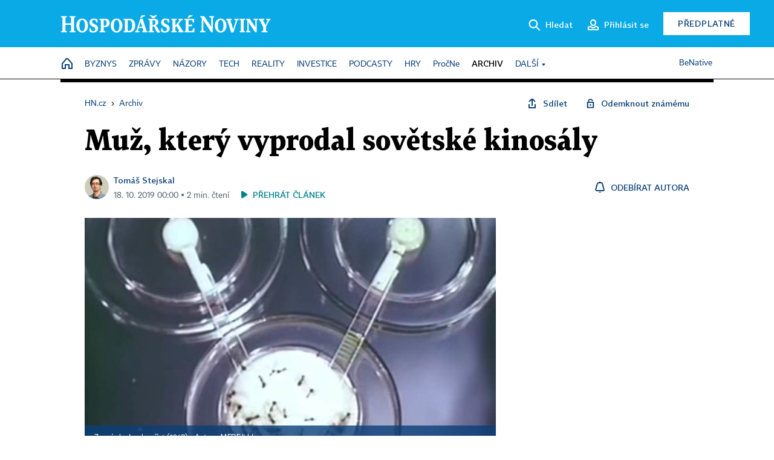

--- FILE ---
content_type: text/html; charset=windows-1250
request_url: https://archiv.hn.cz/c1-66661830-muz-ktery-vyprodal-sovetske-kinosaly
body_size: 62543
content:
<!DOCTYPE html>
<!-- fe3; [0.2658] -->
<html lang="cs">
<head>
	<meta charset="windows-1250">
	<meta name="language" content="cs">
	<title>Muž, který vyprodal sovětské kinosály | Hospodářské noviny (HN.cz)</title>


	<meta name="viewport" content="initial-scale=1.0, width=device-width">
	<meta name="description" content="Ukrajinský herec Felix Sobolev se ocitl na půdě kyjevského studia dokumentárních filmů ve správný čas. Začínala 60. léta, sovětský vůdce Nikita Chruščov pár let předtím odsoudil stalinismus, chystaly se lety do vesmíru. V éře tohoto ideologického uvolnění a nárůstu víry v bezmezný potenciál vědy se...">
	<meta name="keywords" content="Mezinárodní festival dokumentárních filmů Ji.hlava">
	<meta name="author" content="Tomáš Stejskal">
	<meta name="copyright" content="&copy; 2025 Economia, a.s.">
	<meta name="referrer" content="no-referrer-when-downgrade">
	<meta name="robots" content="max-image-preview:standard">
	<meta name="robots" content="max-snippet:-1">

	<meta name="facebook-domain-verification" content="1vzl0v0f1vma5x4519sbv50ibgqhl1">

	
	<meta property="fb:pages" content="93433992603">
	<meta property="fb:admins" content="1612230751">
	<meta property="fb:app_id" content="160152434038663">

	<meta property="og:site_name" content="Hospodářské noviny (HN.cz)">
	<meta property="og:email" content="hn@economia.cz">
	<meta property="og:phone_number" content="+420233071111">
	<meta property="og:fax_number" content="+420224800370">
	<meta property="article:publisher" content="https://www.facebook.com/hospodarky">
	<meta name="twitter:site" content="@hospodarky">

		<link rel="canonical" href="https://archiv.hn.cz/c1-66661830-muz-ktery-vyprodal-sovetske-kinosaly">
				
					
	<meta name="googlebot" content="noarchive,snippet">

	<meta property="og:type" content="article">
	<meta property="og:url" content="https://hn.cz/c1-66661830-muz-ktery-vyprodal-sovetske-kinosaly">
	<meta property="og:title" content="Muž, který vyprodal sovětské kinosály">
	<meta property="og:description" content="Ukrajinský herec Felix Sobolev se ocitl na půdě kyjevského studia dokumentárních filmů ve správný čas. Začínala 60. léta, sovětský vůdce Nikita Chruščov pár let předtím odsoudil stalinismus, chystaly se lety do vesmíru. V éře tohoto ideologického uvolnění a nárůstu víry v bezmezný potenciál vědy se...">
	<meta property="og:image" content="https://img.ihned.cz/attachment.php/790/74134790/xmBql9cVrd2JUo5jP8bLITg1KEaFw6zW/jarvis_5da8b1f6498ebda96959b432.jpg">
	<meta property="og:locale" content="cs_CZ">

		<meta property="article:published_time" content="2019-10-18T00:00:00+02:00">
	<meta property="article:tag" content="Mezinárodní festival dokumentárních filmů Ji.hlava">
	<meta property="article:section" content="HN">
	<meta name="news_keywords" content="Mezinárodní festival dokumentárních filmů Ji.hlava">

	<meta name="twitter:card" content="summary_large_image">
		<meta name="twitter:title" content="Muž, který vyprodal sovětské kinosály">
	<meta name="twitter:description" content="Ukrajinský herec Felix Sobolev se ocitl na půdě kyjevského studia dokumentárních filmů ve správný čas. Začínala 60. léta, sovětský vůdce Nikita Chruščov pár let předtím odsoudil stalinismus, chystaly se lety do vesmíru. V éře tohoto ideologického uvolnění a nárůstu víry v bezmezný potenciál vědy se...">
	<meta name="twitter:image" content="https://img.ihned.cz/attachment.php/790/74134790/xmBql9cVrd2JUo5jP8bLITg1KEaFw6zW/jarvis_5da8b1f6498ebda96959b432.jpg">
	<meta name="twitter:url" content="https://hn.cz/c1-66661830-muz-ktery-vyprodal-sovetske-kinosaly">

	<link href="//hn.cz/css/v3/styles.css?25102915" rel="stylesheet" type="text/css">

	
<!-- Google Tag Manager -->
<script>(function(w,d,s,l,i){w[l]=w[l]||[];w[l].push({'gtm.start':
new Date().getTime(),event:'gtm.js'});var f=d.getElementsByTagName(s)[0],
j=d.createElement(s),dl=l!='dataLayer'?'&l='+l:'';j.async=true;j.src=
'//www.googletagmanager.com/gtm.js?id='+i+dl;f.parentNode.insertBefore(j,f);
})(window,document,'script','dataLayer','GTM-NPKTHP');</script>
<!-- End Google Tag Manager -->

	<script src="https://apis.google.com/js/client:platform.js?onload=start"></script>
	<script src="//hn.cz/js/vendor/jquery.js"></script>
	<script src="//hn.cz/js/vendor/jquery.cookie.js"></script>

	<script src="//hn.cz/js/cmp-init.js?21121616" charset="UTF-8"></script>
	<script src="//hn.cz/js/cmp-loader.js?25033113" charset="UTF-8"></script>

	<script src="//hn.cz/js/vendor/swiper-bundle.min.js"></script>
	<script src="https://asset.stdout.cz/fe/external/iframe.js" id="videohub_jscore"></script>
	<script src="//hn.cz/js/common.js?25102213" charset="UTF-8"></script>
	<script src="//hn.cz/js/sh.js?25070812" charset="UTF-8"></script>

	<script src="//hn.cz/js/oauth.js?25060911" charset="UTF-8" id="oauth-script" data-google-oauth-client-id="620603146776-l72im3egblf6h540rtcsb268554hcvl7.apps.googleusercontent.com"></script>
	<script src="//hn.cz/js/v2/payments_article_purchase.js?24060615" charset="UTF-8"></script>
	<script src="//hn.cz/js/jquery.modal-overlay.js?25093011" charset="UTF-8"></script>
	<script src="//hn.cz/js/jquery.modal-menu.js?24012515" charset="UTF-8"></script>
	<script src="//hn.cz/js/jquery.gallery.js?22101710" charset="UTF-8"></script>
	<script src="//hn.cz/js/jquery.iobjects.js?25091811" charset="UTF-8"></script>

	<script src="//hn.cz/js/v3/plugins.js?25090914" charset="UTF-8"></script>
	<script src="//hn.cz/js/tts.js?25101315" charset="UTF-8"></script>
	<script src="//hn.cz/js/v3/main.js?25101315" charset="UTF-8"></script>

	
	<link rel="icon" href="//hn.cz/img/v3/hn-icon.svg">
	<link rel="mask-icon" href="//hn.cz/img/v3/hn-icon.svg" color="#ffffff">
	<link rel="apple-touch-icon" href="//hn.cz/img/v3/hn-touch-icon.png">
	<meta name="theme-color" content="#ffffff">
	<link rel="manifest" href="https://hn.cz/js/manifests/HN_manifest.json"><!-- -->
	

	
	<script type="application/ld+json">
	{
		"@context": "https://schema.org",
		"@type": "NewsArticle",
		"publisher": {
			"@type": "Organization",
			"name": "Economia, a.s.",
			"logo": {
				"@type": "ImageObject",
				"url": "https://hn.cz/img/economia_logo.jpg"
			}
		},

		"url": "https://archiv.hn.cz/c1-66661830-muz-ktery-vyprodal-sovetske-kinosaly",
		"mainEntityOfPage": "https://archiv.hn.cz/c1-66661830-muz-ktery-vyprodal-sovetske-kinosaly",
		"headline": "Muž, který vyprodal sovětské kinosály",
		"image": "https://img.ihned.cz/attachment.php/790/74134790/xmBql9cVrd2JUo5jP8bLITg1KEaFw6zW/jarvis_5da8b1f6498ebda96959b432.jpg",
		"datePublished": "2019-10-18T00:00:00+02:00",
		"dateModified": "2019-10-18T00:00:00+02:00",
		"author": {
			"@type": "Person",
			"name": "Tomáš Stejskal"
		},
		"description": "Ukrajinský herec Felix Sobolev se ocitl na půdě kyjevského studia dokumentárních filmů ve správný čas. Začínala 60. léta, sovětský vůdce Nikita Chruščov pár let předtím odsoudil stalinismus, chystaly se lety do vesmíru. V éře tohoto ideologického uvolnění a nárůstu víry v bezmezný potenciál vědy se...",

		"isAccessibleForFree": "False",
		"hasPart": {
			"@type": "WebPageElement",
			"isAccessibleForFree": "False",
			"cssSelector": ".paywall-part"
		}
	}
	</script>

<script src="//hn.cz/js/v3/microeshop.js?25070714" charset="UTF-8"></script>
<script>
var microeshop = new _MICROESHOP({
	shopKey: 'hn',
	articleId: 66661830,
	productsListTarget: '.products-list',
	waitingStages: [20,45],
	templates: {
		productItem: '#microeshop_screens .templates .product-item',
		selectedProductItem: '#microeshop_screens .templates .selected-product',
		savedCardItem: '#microeshop_screens .templates .saved-card',
		loggedUserItem: '#microeshop_screens .templates .logged-user',

		screenProducts: '#microeshop_screens .screen-products',
		screenLogin: '#microeshop_screens .screen-login',
		screenHasProduct: '#microeshop_screens .screen-has-subscription',
		screenPayment: '#microeshop_screens .screen-payment',
		screenPaymentStatus: '#microeshop_screens .screen-paymentstatus',

		loadingSpinner: '#microeshop_screens .templates .loading-dialog'
	},
	events: {
		onShow: function() {
			this._sendGA4Event('ec.item_view');
			this.screenProductSelection();
		},
		onProductSelect: function(product) {
			var node = this.contentWrapper.find('.product-'+product.id);
			node.parent().find('.selected').removeClass('selected');
			node.addClass('selected');
			this.contentWrapper.find('.action-login .price').text(product.price_to_pay);
			this._sendGA4Event('ec.add_to_cart');
		},
		onTokenSelect: function(token) {
			var node = this.contentWrapper.find('.card-token-'+token);
			node.parent().find('.selected').removeClass('selected');
			node.addClass('selected');
		},
		onOrderCreated: function() {
			this._sendGA4Event('ec.begin_checkout');
			this.screenPaymentStatus('waiting');
		},
		onOrderCreateFailed: function(error) {
			this.screenPaymentStatus('failed', error);
		},
		onOrderStateChecked: function(response) {
			if(response.status === false) {
				this.screenPaymentStatus('failed');
				return;
			}
			if(response.check_again === false) {
				if(response.payment_status === 'ok') {
					this._sendGA4Event('ec.purchase');
				}
				this.screenPaymentStatus(response.payment_status, response.payment_error);
				return;
			}

			this._checkOrderState();
		},
		onCardWidgetShow: function() {
			this.contentWrapper.find('.buttons').removeClass('hidden');
		},
		onCardWidgetSuccess: function() {
			this.contentWrapper.find('.buttons').addClass('hidden');
			var target = this.contentWrapper.find('.screen-payment .widget-wrapper');
			target.empty();
			this._showLoading(target);
		},
		onPaymentStatusScreenShow: function(screen, status, error) {
			if(status === 'ok') {
				$('.target-email', screen).text(this.state.user.email);
			}
		}
	},
	createDialog: function(content) {
		pulldown._overlay(
			$('<div>', { class: 'microeshop-wrapper' }).append(content),
			true,
			"microeshop-overlay"
		);
		return $('.microeshop-overlay .microeshop-wrapper');
	},
	createProductItem: function(data) {
		return this._hydrate('productItem', data);
	},
	createSelectedProductItem: function(data) {
		return this._hydrate('selectedProductItem', data);
	},
	createLoadingWidget: function() {
		return this.templates.loadingSpinner.clone();
	},
	createUserHasProductDialog: function(status, screen) {
		$('.target-email', screen).text(this.state.user.email);
		return screen;
	},
	getLoggedUser: function() {
		return ecoLogin && ecoLogin.user_email ? {
			email: ecoLogin.user_email,
			logged: ecoLogin.logged
		} : null;
	},
	createOauthLoginForm: function(state) {
		// nacteni soc metod

		var services = [];
		var oauthContainer = state.find('.login-methods');
		var servicesBtns = oauthContainer.find('.oauth_button');

		var callback = $.proxy((response) => {
			$('.oauth_error_wrapper, .oauth_error_wrapper > *', this.contentWrapper).removeClass("visible");
			$('.oauth_error_wrapper .error-unknown', this.contentWrapper).addClass('visible');

			if(response.status !== 'success') {
				$('.oauth_error_wrapper', this.contentWrapper).addClass("visible");
				if($('.oauth_error_wrapper .error-'+response.code, this.contentWrapper).length) {
					$('.oauth_error_wrapper .error-unknown', this.contentWrapper).removeClass('visible');
				}
				$('.oauth_error_wrapper .error-'+response.code, this.contentWrapper).addClass("visible");
				return;
			}
			if(ecoLogin) {
				ecoLogin.loadUserInfo(false);
			}

			this.screenLogin();
		}, this);

		for(var i=0;i<servicesBtns.length;i++) {
			var btn = $(servicesBtns[i]);
			btn.data('after_login_callback', callback);
			services.push(btn.data('service'));
		}
		oAuthLogin.init(services, oauthContainer);
		if(services.length > 0) {
			state.find('.oauth').removeClass('hidden');
		}
		return state;
	}
});

var microeshop_anchors = function(selector) {
	$(selector)
		.prop('href', 'javascript:void(0);')
		.click(function () {
			if ($(this).hasClass('in-progress')) { return; }
			$(this).addClass('in-progress');
			var index = 0;
			if ($(this).data('product-by-index')) { index = parseInt($(this).data('product-by-index'), 10); }
			if (microeshop.init(index)) {
				pulldown.microeshop();
			} else {
				alert('Omlouváme se, nepodařilo se načíst produkty nebo došlo k jiné chybě. Zkuste to prosím později.');
			}
			$(this).removeClass('in-progress');
		})
	;
};

$(document).ready(function() {
	microeshop.init();	microeshop_anchors('.microeshop-anchor, .offer-microeshop-anchor');
});

</script>

		<script>
			var tts;
			$(function(){ tts = new _TTS({ hintBox: null }); });
		</script>
	
<script>
	IHNED_meta.article = {
		id:			66661830,
		canonical:	'https://archiv.hn.cz/c1-66661830-muz-ktery-vyprodal-sovetske-kinosaly',
		pubdate:	'2019-10-18 00:00:00',
		title:		'Muž, který vyprodal sovětské kinosály',
		preview_image: 'https://img.ihned.cz/attachment.php/990/74131990/cFkSOe8WU4rlxut70dzvM6Twn1mQhVq5/jarvis_5da8b1f6498ebda96959b432.jpeg',
		source:		10000100,
		source_name: 'HN.HN.CZ',
		subsource:	10383570,
		slot:		11299470,
		subslot:	11388460,
		authors:	['Tomáš Stejskal'],
		tags:		['Ji.hlava'],
		chains:		'10010060,10010050,10119500,10078440,10011480,10000690',
		locked:		true,
		paywall_type:	'hard',
		locked_for_user: true,
		lock_status:	''
	};

	$(document).ready(function() { GA4.article_detail(); });
</script>

		<script type="text/javascript">
		var page = {
			section: 'archiv',
			subsection: '',
			ga4_type: 'detail'
		};

		sh_b.ts = '1763032921';

		_saseco.push_keywords('Ji.hlava');
		_saseco.set_site('ihned');
		_saseco.set_area('default');
		_saseco.set_targets_id('66661830');
		</script>
<script src="https://ai.hn.cz/pub/loader.min.js?202503" charset="UTF-8" async></script>
<script>

		var p = '0A0000_d';
		var branding_cfg = {};

		
		if (0) _saseco.targets.ap='1z';
		if (0) {
			_saseco.targets.ap=1;
			ppc_1_enabled = false;
			seznam_ads_enabled = false;
		} else if (seznam_ads_enabled) {
			eco_cmp_queue.push({
				'cmd': 'checkByPreset',
				'preset': 'seznam',
				'callback': function() {
					if (!isFromSeznam(true)) { return; }
					_saseco.targets.ab='sez';
					seznam_ads = true;
				}
			});
		}

		if (typeof branding_cfg.brand !== 'undefined' && typeof branding_cfg.brand.SAS !== 'undefined' && branding_cfg.brand.SAS) {
			_saseco.targets.ab = branding_cfg.brand.SAS;
		}

		if ($.cookie('user__aamhash')) { var aamDeclaredID = $.cookie('user__aamhash'); }

		
	_saseco.targets.template='article';

	</script>

	
	
		<script src="//hn.cz/js/gemius.js?22021711"></script>
		
	
	<script src="//hn.cz/js/ga4.js?25041514" charset="UTF-8"></script>

	<script type="text/javascript">
	
		window._sasic_queue = window._sasic_queue || [];
		window._sashec_queue = window._sashec_queue || [];
		window.AlsOptions = { tag: 'hn' };
		document.write('<sc' + 'ript type="text/javascript" src="' + '//prod-snowly-sasic.stdout.cz/dist/hn/sasic.min.js' + '" onLoad="_sasic.init()"></sc' + 'ript>');
		document.write('<sc' + 'ript type="text/javascript" src="' + '//prod-snowly-sasic.stdout.cz/libs/sashec-connector.min.js' + '" onLoad="_sashec.init()"></sc' + 'ript>');
		_sashec_queue.push(['group', { site:_saseco.get_site(), area:_saseco.get_area(), keyword:_saseco.keywords, targets:_saseco.targets, callback: _saseco.callback }]);
	
	</script>

</head>
<body class="bt90 body0 page-0A0000_d s2-A page-article-detail article-detail article-66661830" id="top">
	
<!-- Google Tag Manager (noscript) -->
<noscript><iframe src="https://www.googletagmanager.com/ns.html?id=GTM-NPKTHP" height="0" width="0" style="display:none;visibility:hidden"></iframe></noscript>
<!-- End Google Tag Manager (noscript) -->


	<header>
		<div class="header-wrapper">
			<div class="hn-lista">
				<div class="wrapper">
					<div class="logo">
						<a href="https://hn.cz/">
							<img src="https://hn.cz/img/v3/logo_hospodarske_noviny.svg" alt="Hospodářské noviny">
						</a>
					</div>
					<div class="menu-right">
						<a href="javascript:;" class="button simple button-search" onclick="$('.header-search').removeClass('hidden'); $('.header-search .search-what').focus();"><span class="ico ico-search"></span><span class="after">Hledat</span></a>
						<span class="button-tts desktop-only" title="Zobrazit playlist audio článků"></span>
						<span class="button-pocket desktop-only" title="Články uložené na později"></span>
						<a href="javascript:;" class="button simple button-login desktop-only"><span class="ico ico-profile"><span class="initials"></span></span><span class="text-not-logged after">Přihlásit se</span><span class="text-logged after">Můj účet</span></a>
						<a href="https://predplatne.hn.cz/" target="_blank" class="button inverted button-subscription" onclick="GA4.button_click($(this), 'subscription');">Předplatné</a>
						<a href="javascript:;" class="button simple button-menu-trigger no-desktop" onclick="header.toggleMobileMenu();"><span class="ico ico-menu"></span></a>
					</div>
					<form class="header-search hidden" action="https://hn.cz/#result" method="GET">
						<input type="text" name="search[what]" class="search-what" data-type="main" placeholder="Hledat na HN.cz ...">
						<button class="button search-button ico-search"><span class="desktop-only">Hledat</span></button>
						<span class="ico-close" onclick="$('.header-search').addClass('hidden');"></span>
						<input type="hidden" name="p" value="000000_search">
					</form>
				</div>
			</div>
			<div class="menu-wrapper">
				<div class="wrapper">
					<div class="menu-header">
						<div class="wrapper">
							<span class="button-tts" title="Zobrazit playlist audio článků"></span>
							<span class="button-pocket" title="Články uložené na později"></span>
							<a href="javascript:;" class="button simple button-login"><span class="ico ico-profile"><span class="initials"></span></span><span class="text-not-logged">Přihlásit se</span><span class="text-logged">Můj účet</span></a>
							<a href="https://predplatne.hn.cz/" target="_blank" class="button inverted button-subscription" onclick="GA4.button_click($(this), 'subscription');">Předplatné</a>
						</div>
					</div>
					
						<div class="menu">
	<nav class="navig" data-position="header">
			<ul class="swiper-wrapper ">
			<li class="swiper-slide home menu-home"><a href="https://hn.cz/" title="" target="_self"><span>Home</span></a></li>
			<li class="swiper-slide menu-byznys"><a href="https://byznys.hn.cz/" title="" target="_self"><span>Byznys</span></a></li>
			<li class="swiper-slide menu-zpravy"><a href="https://zpravy.hn.cz/" title="" target="_self"><span>Zprávy</span></a></li>
			<li class="swiper-slide menu-nazory"><a href="https://nazory.hn.cz/" title="" target="_self"><span>Názory</span></a></li>
			<li class="swiper-slide menu-tech"><a href="https://tech.hn.cz/" title="" target="_self"><span>Tech</span></a></li>
			<li class="swiper-slide menu-reality"><a href="https://byznys.hn.cz/reality/" title="" target="_self"><span>Reality</span></a></li>
			<li class="swiper-slide menu-investice"><a href="https://investice.hn.cz/" title="" target="_self"><span>Investice</span></a></li>
			<li class="swiper-slide menu-podcasty"><a href="https://podcasty.hn.cz/" title="" target="_self"><span>Podcasty</span></a></li>
			<li class="swiper-slide menu-hry"><a href="https://hn.cz/hry" title="" target="_self"><span>Hry</span></a></li>
			<li class="swiper-slide capitalize"><a href="https://procne.hn.cz/" title="" target="_self"><span>PročNe</span></a></li>
			<li class="swiper-slide menu-archiv"><a href="https://archiv.hn.cz/" title="" target="_self"><span>Archiv</span></a></li>
			<li class="swiper-slide submenu-anchor" data-submenu="submenu_163100"><span title="">Další</span></li>
		</ul>

									<div class="sub-menu hidden" id="submenu_163100">
									<ul class="swiper-wrapper menu-links">
			<li class="swiper-slide "><a href="https://hn.cz/tagy/Jak-nastartovat-sever-357605" title="" target="_self"><span>Jak nastartovat sever</span></a></li>
			<li class="swiper-slide "><a href="https://specialy.hn.cz/" title="" target="_self"><span>Speciály HN</span></a></li>
			<li class="swiper-slide "><a href="https://vikend.hn.cz/" title="" target="_self"><span>Víkend</span></a></li>
			<li class="swiper-slide "><a href="https://stavba.hn.cz/" title="" target="_self"><span>Magazín Stavba</span></a></li>
			<li class="swiper-slide "><a href="https://hn.cz/knihy-hn" title="" target="_self"><span>Knihy HN</span></a></li>
		</ul>

									<ul class="swiper-wrapper menu-links">
			<li class="swiper-slide "><a href="https://eventy.hn.cz/" title="" target="_self"><span>Eventy</span></a></li>
			<li class="swiper-slide "><a href="https://hn.cz/tagy/Green-Deal-355623" title="" target="_self"><span>Green Deal</span></a></li>
			<li class="swiper-slide "><a href="https://hn.cz/inovatori/" title="" target="_self"><span>Inovátoři roku</span></a></li>
			<li class="swiper-slide "><a href="https://byznys.hn.cz/zenyceska/" title="" target="_self"><span>Top ženy</span></a></li>
			<li class="swiper-slide "><a href="https://nejbanka.hn.cz/" title="" target="_self"><span>Nej banka / Nej pojišťovna</span></a></li>
		</ul>

									<ul class="swiper-wrapper menu-links">
			<li class="swiper-slide "><a href="https://predplatne.hn.cz/" title="" target="_self"><span>Předplatné</span></a></li>
			<li class="swiper-slide "><a href="https://hn.cz/tiraz/" title="" target="_self"><span>Redakce</span></a></li>
			<li class="swiper-slide "><a href="https://www.economia.cz/ceniky-inzerce/" title="" target="_self"><span>Inzerce</span></a></li>
			<li class="swiper-slide "><a href="https://www.economia.cz/contact/" title="" target="_self"><span>Kontakty</span></a></li>
			<li class="swiper-slide "><a href="https://hn.cz/news/" title="" target="_self"><span>Newslettery</span></a></li>
		</ul>

									<ul class="swiper-wrapper menu-links">
			<li class="swiper-slide "><a href="https://ekonom.cz/" title="" target="_self"><span>Ekonom</span></a></li>
			<li class="swiper-slide "><a href="https://logistika.ekonom.cz/" title="" target="_self"><span>Logistika</span></a></li>
			<li class="swiper-slide "><a href="https://pravniradce.ekonom.cz/" title="" target="_self"><span>Právní rádce</span></a></li>
			<li class="swiper-slide "><a href="https://hn.cz/hry" title="" target="_self"><span>Hry</span></a></li>
			<li class="swiper-slide "><a href="https://www.economia.cz/" title="" target="_self"><span>Economia</span></a></li>
		</ul>

						</div>
			
			<ul class="swiper-wrapper ">
			<li class="swiper-slide menu-benative capitalize"><a href="https://benative.hn.cz/" title="" target="_self"><span>BeNative</span></a></li>
		</ul>

	
	</nav>
</div>

					
				</div>
			</div>
			<div class="hidden">
				<div class="account-menu">
					<div class="profile">
						<span class="image no-image"><span class="initials"></span></span>
						<div class="name"></div>
					</div>
					<ul class="menu-links">
						<li><a href="https://ucet.hn.cz" class="menu-item item-account">Nastavení účtu</a></li>
						<li><a href="https://ucet.hn.cz/predplatne/" class="menu-item item-subscriptions">Moje předplatné</a></li>
						<li><a href="javascript:;" class="menu-item item-logout">Odhlásit se</a></li>
					</ul>
				</div>
			</div>
		</div>
	</header>
	<script>
				$('.menu:not(.submenu) .menu-archiv').addClass("active");
		header.init();
	</script>

	<!-- a wrapper -->
	<div id="brand-a" class="brand-a"><div id="brand-b" class="brand-b"><div id="brand-c" class="brand-c">

	<!-- all-wrapper -->
	<div class="all-wrapper">

		<div class="a-wrapper leader">
	<div id="a-leader" class="a-content">
		<script type="text/javascript">
	_saseco.queue_push(['position','a-leader',{size:['leader','79a','91a','92a','11a','21a']}]);
</script>
	</div>
</div>
		<div class="a-wrapper strip-1">
	<div id="a-strip-1" class="a-content">
		<script type="text/javascript">
			_saseco.queue_push(['position','a-strip-1',{ size:'strip', pos:'1', async:false }]);
		</script>
	</div>
</div>

		<div class="content">
		<!-- content start -->



	<div class="article-header gap">
	<div class="wrapper-fixed"><div class="wrapper">
		<div class="tools">
			

<div class="breadcrumbs">
	<a href="https://hn.cz/"><span>HN.cz</span></a>
	<span>&rsaquo;</span>
			<a href="https://archiv.hn.cz"><span>Archiv</span></a>
									</div>

			<div class="article-sharing">
				<span class="article-sharing-bg" onclick="$('.article-sharing').toggleClass('unpacked');"></span>
				<span class="ico-menu-small" onclick="$('.article-sharing').toggleClass('unpacked');"></span>
				<div class="article-sharing-wrap">
					<a href="javascript:;" class="button simple with-icon" id="button-share" title="Sdílet"><span class="ico ico-share"></span><span class="after">Sdílet</span></a>
										<a href="javascript:;" class="button simple with-icon" id="button-opentofriend" title="Odemknout známému"><span class="ico ico-lock-open blue"></span><span class="after">Odemknout známému</span></a>
				</div>
			</div>
		</div>
				<h1 class="tts-prop-name tts-part" data-tts-prop="name" data-tts-part="0">Muž, který vyprodal sovětské kinosály</h1>
	</div></div>
	<div class="article-meta">
		<div class="article-meta-wrap">
											<div class="authors tts-prop-author tts-part" data-tts-prop="author" data-tts-part="0">
											<span class="photos">
							<a href="https://hn.cz/autori/tomas-stejskal-11630450">
																							<img src="https://img.ihned.cz/attachment.php/510/76678510/BOzWq3Ein2AkTLyHFG5PKJMNlrUmpwhR/Stejskal-TomA_L_-web.png" title="Tomáš Stejskal" />
															</a>
						</span>
						<a href="https://hn.cz/autori/tomas-stejskal-11630450">Tomáš Stejskal</a>									</div>
																			<div class="publish_date time">
																<span>18. 10. 2019&nbsp;00:00&nbsp;&squf;
				2&nbsp;min.&nbsp;čtení</span>
				&nbsp; &nbsp; <span id="tts-start-wrap"><span id="tts-start" class="tts-status-bar"></span><span id="tts-player-micro" class="inactive"><span class="tts-status-bar"></span><span class="tts-progress-bar micro empty"></span></span></span>
			</div>
		</div>
														<div class="author-subscribe">
													<a href="javascript:" class="object-subscribe ico ico-bell"
							   onclick="object_subscription.switch($(this),3,11630450,'Tomáš Stejskal','fill');"
							   title="Odebírat články autora: Tomáš Stejskal"
							   data-add="Odebírat autora" data-remove="Zrušit odběr"
							   data-target=".article-meta-wrap .authors > a:nth-child(2)"><span>Odebírat autora</span></a>
												</div>
					
		
	</div>
</div>

<div class="wrapper-cols gap-big">
	<div class="column col1">
		<div class="article-primary-area" id="articlePrimaryTarget">
		<div class="main-image">
		<div class="article-image-wrapper image-wrapper">
			<img src="https://img.ihned.cz/attachment.php/790/74134790/xmBql9cVrd2JUo5jP8bLITg1KEaFw6zW/jarvis_5da8b1f6498ebda96959b432.jpg" alt="Ze snímku Jazyk zvířat (1967)">
			
		</div>
		<div class="image-meta">
			<span class="content" title="Skrýt popis">
				<span class="title">Ze snímku Jazyk zvířat (1967) </span>
												<span class="author">Autor &squf; <a href="https://hn.cz/autori/mfdf-ji-hlava-19036460">MFDF Ji.hlava</a></span>
							</span>
			<span class="ico-up" title="Zobrazit popis"></span>
		</div>
	</div>
	<script>
		var fullImgData = {
			type: 'info_graphic',
			_config: {
				name: '',
				image: {
					url: 'https://img.ihned.cz/attachment.php/960/74131960/gUDqoLt7IJ9SHRNv6lpnbWwzhue3cTjG/jarvis_5da8b1f6498ebda96959b432.jpeg'
				},
				description: null
			}
		};
		var fullImg = new IO_info_graphic(fullImgData._config);
		$('.main-image img').click(function() {
			pulldown.mediaPopup(fullImgData, fullImg.createStructure(), null);
		});

		$('.main-image .image-meta').click(function() { $('.main-image .image-meta').toggleClass('switched'); });
	</script>
		
</div>


<div class="article-content gap article-body tts-prop-body" data-tts-prop="body" data-tts-hash="">
	<div class="article-body-part free-part"><p class="detail-odstavec"><span class="first-letter" data-letter="U">U</span>krajinský herec Felix Sobolev se ocitl na půdě kyjevského studia dokumentárních filmů ve správný čas. Začínala 60. léta, sovětský vůdce Nikita Chruščov pár let předtím odsoudil stalinismus, chystaly se lety do vesmíru. V éře tohoto ideologického uvolnění a nárůstu víry v bezmezný potenciál vědy se Sobolev stal průkopníkem žánru populárně-naučného dokumentu. Každý film točil s cílem učinit objev a zároveň emočně zasáhnout diváky. Těch chodily na jeho odvážné snímky v tehdejším Sovětském svazu davy.</p>

	<div class="info-content-left"><span class="ico ico-clock violet"></span>Zbývá vám ještě 70&nbsp;% článku</div>

		
	<div class="paywall paywall-dialog tts-static tts-part pw-variant-1" data-tts-prop="static" data-tts-part="paywall_hn_v1" data-variant="1" data-percent="29">
		<div class="title">První 2&nbsp;měsíce předplatného za&nbsp;40&nbsp;Kč</div>
		<div class="content">
			<div class="part-left">
				<ul class="benefits">
									<li>První 2 měsíce za 40 Kč/měsíc, <span>poté za&nbsp;199&nbsp;Kč&nbsp;měsíčně</span></li>
					<li>Možnost kdykoliv zrušit</li>
					<li>Odemykejte obsah pro přátele</li>
					<li>Všechny články v audioverzi + playlist</li>
								</ul>
				<div class="wrap-btn">
					<a href="https://predplatne.hn.cz/?backlink=https://archiv.hn.cz/c1-66661830-muz-ktery-vyprodal-sovetske-kinosaly" class="button microeshop-anchor" data-text="předplatné">
						Předplatit za 40 Kč					</a>
					
				</div>
			</div>
			<div class="part-right">
				<div class="notes">
					<div class="notes-title">Máte již předplatné?</div>
					<a href="javascript:;" id="button_pw_login" data-text="přihlášení" class="button simple"
					   onclick="ecoLogin.loginDialog();"
					>Přihlásit se</a>
				</div>
			</div>
		</div>
		<div class="promo-area" id="paywall_promo_area"><!--div style="margin: 24px 0 16px; text-align: center;">
<a href="">
<img src="" alt="" class="no-mobile" style="height: auto; max-width: 100%;">
<img src="" alt="" class="mobile-only">
</a>
</div--></div>
	</div>
					<div class="end-article-dot tags">
				<ul>
																													<li id="tag-310264"><a href="https://hn.cz/tagy/Ji-hlava-310264" title="Mezinárodní festival dokumentárních filmů Ji.hlava">#Ji.hlava</a></li>
									</ul>
			</div>
			
	<div class='a-wrapper wallpaper wallpaper-2'>
	<div id="a-wallpaper-2" class="a-content">
		<script>
			_saseco.queue_push(['position','a-wallpaper-2',{
				size:['wallpaper','mpu','sq3'], async:false, pos:'2'
			}]);
		 
			var recalculate_wallpaper = function() {

				var wrapper = $('#a-wallpaper-2').parent();
				if(!wrapper.hasClass('a-visible')) return;

				var wtop = Math.round(wrapper.offset().top);
				var wbot = wtop + wrapper.height();

				var conflict = false;
				$(".d-elm").each(function() {
					$(this).removeClass('wallpaper-conflict'); // reset

					var btop = Math.round($(this).offset().top);
					var bbot = btop + $(this).height();
					if(
						(wtop < btop && wbot > btop) || // wallpaper zacina nad boxem a konci v boxu
						(wtop > btop && wbot < bbot) || // wallpaper zacina a konci uvnitr boxu
						(wtop < bbot && wbot > bbot) // wallpaper zacina v boxu, konci pod nim
					) {
						$(this).addClass('wallpaper-conflict');
						conflict = true;
					}
				});

				wrapper.removeClass('wallpaper-with-box')
				if(conflict) wrapper.addClass('wallpaper-with-box');
			};

			_saseco.add_manual_callback('recalculate', recalculate_wallpaper);
			$(document).ready(recalculate_wallpaper);
				</script>
	</div>
</div>

	<div class='a-wrapper mediumrectangle mediumrectangle-1'>
	<div id="a-mediumrectangle-1" class="a-content">
		<script>
			var sas_mr1 = 'mediumrectangle';
			if (_saseco.targets.device === 'm') {
				sas_mr1 = ['mediumrectangle','is','prmsquare','square300'];
			}
			_saseco.queue_push(['position','a-mediumrectangle-1',{
				size:sas_mr1, async:false, pos:'1'
			}]);
		</script>
	</div>
</div>

</div>

	
	
	
	<div id="google-news-link">
		<p style="display: flex; align-items: center; margin: 16px 0 0; font-size: 15px; padding: 4px 10px; background-color: #F8F8F8;">
			<a href="https://news.google.com/publications/CAAqBwgKMP7knwswi--3Aw?hl=cs&gl=CZ&ceid=CZ:cs" target="_blank"
			   style="flex: 0 0 auto; margin-right: 16px;"><img src="https://www.gstatic.com/gnews/logo/google_news_40.png" style="width: 30px;"></a>
			<span class="f-sans">Přidejte si Hospodářské noviny
			<a href="https://news.google.com/publications/CAAqBwgKMP7knwswi--3Aw?hl=cs&gl=CZ&ceid=CZ:cs" target="_blank">mezi své oblíbené tituly</a>
			na Google zprávách.</span>
		</p>
	</div>

	</div>
<script>
	var slideshow = new _Slideshow({
		reloadAdsAfterClicks: 2,
		scrollTopCorrection: -150
	});
</script>






<script>
	var iobjects = [];
	if(iobjects !== undefined) {
			_IO.addIobjectsData(iobjects);

			if ($('.detail-media-content').length) {
				$('.detail-media-content .media-placeholder').each(function () {
					var target = $(this).data('target');
					if ($('.article-body-part .inserted_iobject_' + target).length) $(this).remove();
				});
				if (!$('.detail-media-content .media-placeholder').length) $('.detail-media-content').remove();
			}

			_IO.initEntrypoints();

			

			
			if (typeof online_report === 'object') {
				online_report.replace_iobjects();
			}

			$.each(surveys, function(index, value) {
				if (typeof surveys_extra_options === 'object' && typeof surveys_extra_options[index] === 'object') {
					value = $.extend(true, {}, value, surveys_extra_options[index]);
				}
				surveys[index] = new _SURVEY(value);
				ecoLogin.updateUserInfoCallback.push(function(el) {
					surveys[index].updateSurveyButton();
				});
			});
	}

</script>
	<div class="article-social-share" id="article-sharing-menu">
		<ul class="menu-links">
			<li><a href="javascript:;" class="menu-item social fb"
				        onclick="GA4.article_interaction('share', 'facebook');        window.open('https://www.facebook.com/sharer/sharer.php?u=https://archiv.hn.cz/c1-66661830-muz-ktery-vyprodal-sovetske-kinosaly','sharer','toolbar=0,status=0,width=548,height=325');"
				   data-onclick="GA4.article_interaction('unlock_share', 'facebook'); window.open('https://www.facebook.com/sharer/sharer.php?u=||article_url||','sharer','toolbar=0,status=0,width=548,height=325');"
				><span class="ico ico-facebook"></span>Facebook</a></li>
			<li><a href="javascript:;" class="menu-item social tw"
				        onclick="GA4.article_interaction('share', 'twitter');        window.open('https://twitter.com/intent/tweet?via=hospodarky&text=Mu%C5%BE%2C+kter%C3%BD+vyprodal+sov%C4%9Btsk%C3%A9+kinos%C3%A1ly&url=https://archiv.hn.cz/c1-66661830-muz-ktery-vyprodal-sovetske-kinosaly','sharer','toolbar=0,status=0,width=650,height=425');"
				   data-onclick="GA4.article_interaction('unlock_share', 'twitter'); window.open('https://twitter.com/intent/tweet?via=hospodarky&text=Mu%C5%BE%2C+kter%C3%BD+vyprodal+sov%C4%9Btsk%C3%A9+kinos%C3%A1ly&url=||article_url||','sharer','toolbar=0,status=0,width=650,height=425');"
				><span class="ico ico-twitter"></span>Twitter</a></li>
			<li><a href="javascript:;" class="menu-item link"
				        onclick="GA4.article_interaction('share', 'link');        copyToClipboard($('.link-to-copy input', $(this).closest('div')));"
				   data-onclick="GA4.article_interaction('unlock_share', 'link'); copyToClipboard($('.link-to-copy input', $(this).closest('div')));"
				><span class="ico ico-link"></span>Kopírovat odkaz</a></li>
		</ul>
		<div class="link-to-copy"><input type="text" value="https://archiv.hn.cz/c1-66661830-muz-ktery-vyprodal-sovetske-kinosaly" /></div>
	</div>


	


<div class="hidden" id="microeshop_screens">

	<div class="templates">
		<!-- produkt -->
		<div class="product-item bordered-item product-[id] selectable-radio" data-product="[id]">
			<span class="item-title">
				<span class="title">[name_short]</span>
				<span class="note-1">[notes.note_1]</span>
			</span>
			<span class="note-2">[notes.note_2]</span>
		</div>
		<!-- /produkt -->
		<!-- selected product -->
		<div class="selected-product bordered-item">
			<span class="item-title">
				<span class="title">[name]</span>
				<span class="note-1">[notes.note_1]</span>
			</span>
			<span class="change-button">
				<a href="javascript:;" class="button simple action" data-action="screen:ProductSelection"><span class="ico ico-pencil blue"></span></a>
			</span>
		</div>
		<!-- /selected product -->
		<!-- logged user -->
		<div class="logged-user bordered-item">
			<span class="item-title">
				<span class="title">[email]</span>
				<span class="note-1">Přihlášený uživatel</span>
			</span>
		</div>
		<!-- /logged user -->
		<!-- saved card -->
		<div class="saved-card bordered-item selectable-radio card-token-[id]" data-item="[id]">
			<span class="item-title">
				<span class="title">[number]</span>
				<span class="note-1">Platnost do: [valid.month]/[valid.year]</span>
			</span>
		</div>
		<!-- /saved card -->

		<div class="loading-dialog">
			<div class="spinner-big">
				<span class="ico ico-loading blue segment-1"></span>
				<span class="ico ico-loading blue80 segment-2"></span>
				<span class="ico ico-loading blue segment-3"></span>
			</div>
		</div>
	</div>




	<!-- screen for products -->
	<div class="microeshop-screen screen-products">
		<div class="products-list"></div>
		<div class="box steps">
			<div class="box-content">
				<div class="step">
					<span class="icon bg-azure"><span class="ico ico-exit blue"></span></span>
					<div class="title">Možnost kdykoliv zrušit</div>
				</div>
				<div class="step">
					<span class="icon bg-azure"><span class="ico ico-bell"></span></span>
					<div class="title">Upozornění 2 dny před automatickou obnovou předplatného</div>
				</div>
			</div>
		</div>
		<div class="info">
			<div class="part">
				<input type="checkbox" id="marketing_agreement_[state_hash]" name="marketing_agreement" value="Y" class="bullet consent" />
				<label class="content" for="marketing_agreement_[state_hash]">
					<p>Přeji si dostávat obchodní sdělení společnosti Economia, a.s., o jiných, než objednaných či o obdobných produktech a službách. Více viz <a href="https://www.economia.cz/ochrana-osobnich-udaju/" target="_blank">Informace o zpracování osobních údajů</a> za účelem zasílání obchodních sdělení.</p>
				</label>
			</div>
			<div class="part">
				<span class="bullet"><span class="ico ico-info anthracite"></span></span>
				<div class="content">
					<p>Odesláním objednávky beru na vědomí, že mé osobní údaje budou zpracovány dle <a href="https://www.economia.cz/ochrana-osobnich-udaju/" target="_blank">Zásad ochrany osobních a dalších zpracovávaných údajů</a>, a souhlasím se <a href="https://predplatne.hn.cz/economia/vop" target="_blank">Všeobecnými obchodními podmínkami</a> vydavatelství Economia, a.s.</p>
					<p>Beru na vědomí, že budu dostávat obchodní sdělení, týkající se objednaných či obdobných produktů a služeb společnosti Economia, a.s.
						<a href="javascript:;" onclick="$(this).closest('.content').find('.info_subcontent').toggleClass('hidden');$(this).toggleClass('unfolded');" class="folding-trigger">Odmítnout zasílání<span class="ico ico-down-small black"></span><span class="ico ico-up-small black"></span></a>
					</p>
					<div class="info_subcontent hidden">
						<p>Zaškrtnutím políčka přijdete o možnost získavat informace, které přímo souvisí s vámi objednaným produktem a službami, například:</p>
						<ul>
							<li>Odkaz na stažení mobilní aplikace</li>
							<li>Aktivační kód pro přístup k audioverzi obsahu</li>
							<li>Informace o podstatných změnách a produktových novinkách</li>
							<li>Možnost vyjádřit se ke kvalitě produktů</li>
							<li>Další praktické informace a zajímavé nabídky</li>
						</ul>
						<div class="checkinput">
							<input type="checkbox" name="no_legitimate_interest" value="Y" class="consent" id="no_legitimate_interest_[state_hash]" />
							<label for="no_legitimate_interest_[state_hash]">Nechci dostávat obchodní sdělení týkající se objednaných či obdobných produktů společnosti Economia, a.s.</label>
						</div>
					</div>
				</div>
			</div>
		</div>
		<div class="buttons">
			<a href="javascript:;" class="button action action-login" data-action="screen:Login">Zaplatit <span class="price">30</span> Kč kartou</a>
		</div>
		<div class="help-info">
			<p>Můžete si prohlédnout <a href="https://predplatne.hn.cz/?backlink=https://archiv.hn.cz/c1-66661830-muz-ktery-vyprodal-sovetske-kinosaly">kompletní nabídku</a>,<br>která obsahuje předplatné i na delší období a tištěné vydání.</p>
		</div>
	</div>
	<!-- screen for products -->

	<!-- screen login -->
	<div class="microeshop-screen screen-login">
		<div class="product-slot"></div>
		<div class="state state-logged hidden">
			<div class="user"></div>
			<div class="cards hidden"></div>
			<div class="buttons">
				<a href="javascript:void(0);" class="button action action-payment" data-action="payment">Zaplatit <span class="price">0</span> Kč</a>
				<a href="javascript:void(0);" class="button inverted with-border action action-pay-alternative hidden" data-action="payment:newcard">Zaplatit jinou kartou</a>
			</div>
		</div>
		<div class="state state-methods hidden">
			<div class="title">Účet pro čtení obsahu</div>
			<div class="oauth hidden">
													<div class="login-methods">
						<div class="services">
																						<a href="javascript:;" class="oauth_button social-button button-google" data-service="google" data-action="login" title="Google"><span class="ico ico-social-google"></span></a>
																							<a href="javascript:;" class="oauth_button social-button button-facebook" data-service="facebook" data-action="login" title="Facebook"><span class="ico ico-social-facebook"></span></a>
																							<a href="javascript:;" class="oauth_button social-button button-apple" data-service="apple" data-action="login" title="Apple"><span class="ico ico-social-apple"></span></a>
																					</div>
						<div class="oauth_error_wrapper">
	<div class="error-oauth_insufficient_data">Z účtu nelze získat údaje potřebné pro založení účtu (ID, e-mail). Povolte prosím přístup k e-mailu.</div>
	<div class="error-oauth_account_used">Účet služby s tímto e-mailem je již použit jinde a nelze jej připojit.</div>
	<div class="error-oauth_authorization_failed">K účtu služby se nepodařilo přihlásit. Zkuste prosím opakovat.</div>
	<div class="error-oauth_connection_exists">Propojení s účtem této služby již existuje.</div>

	<div class="error-user_exists">Účet s tímto e-mailem již existuje. Zkuste se prosím přihlásit e-mailem a heslem.</div>
	<div class="error-user_disabled">Váš účet již není aktivní. Kontaktujte naše zákaznické centrum.</div>
	<div class="error-unable_to_login">K účtu se nelze přihlásit. Kontaktujte naše zákaznické centrum.</div>
	<div class="error-unable_to_create_connection">Nepodařilo se dokončit proces propojování účtů. Zkuste prosím opakovat později.</div>
	<div class="error-unknown visible">Neznámá chyba. Zkuste prosím opakovat později.</div>
</div>

					</div>
								<div class="divider"><span>Nebo zadejte e-mail</span></div>
			</div>
			<div class="message msg-email-exists">
				<p>Účet s tímto e-mailem již existuje. Pro jeho použití je třeba se k němu přihlásit.</p>
			</div>
			<div class="text-input input-email">
				<label>E-mailová adresa</label>
				<input type="text" name="email" value="" />
				<span class="err">Je třeba zadat platný e-mail.</span>
			</div>
			<div class="text-input input-password">
				<label>Heslo</label>
				<input type="password" name="login_pwd" value="" />
				<span class="err">Neplatné heslo.</span>
			</div>
			<div class="buttons">
				<a href="javascript:void(0);" class="button action action-payment" data-action="payment">Zaplatit <span class="price">0</span> Kč</a>
				<a href="javascript:void(0);" class="button action action-login" data-action="login">Přihlásit se</a>
				<a href="javascript:void(0);" class="button inverted with-border action action-login" data-action="screen:Login" data-action-params='{"otherEmail":true}'>Použít jiný e-mail</a>
			</div>
			<div class="lost-password-link action-login">
				<a href="https://ucet.hn.cz/zapomenute-heslo/" target="_blank">Zapomenuté heslo</a>
			</div>
		</div>
	</div>
	<!-- screen /login -->

	<!-- screen has-subscription -->
	<div class="microeshop-screen screen-has-subscription">
		<div class="state">
			<div><span class="ico ico-profile blue"></span></div>
			<div class="title">Jste přihlášený</div>
			<div class="message">
				<p>Pro účet <strong class="target-email"></strong> již máte aktivní předplatné.</p>
			</div>
			<div class="buttons">
				<a href="./" class="button">Dočíst článek</a>
			</div>
		</div>
		<div class="help-info">
			<p>Pokud potřebujete poradit, napište nám, nebo zavolejte na +420 233 071 111</p>
		</div>
	</div>
	<!-- screen /has-subscription -->

	<!-- screen payment -->
	<div class="microeshop-screen screen-payment">
		<div class="iframe-wrapper to_hide hidden"></div>
		<div class="widget-wrapper to_hide hidden">
			<div class="loading-dialog">
				<div class="spinner-big">
					<span class="ico ico-loading blue segment-1"></span>
					<span class="ico ico-loading blue80 segment-2"></span>
					<span class="ico ico-loading blue segment-3"></span>
				</div>
			</div>
		</div>

		<div class="buttons to_hide hidden">
			<a href="javascript:;" class="button inverted with-border action" data-action="screen:Login">Zpět</a>
		</div>

	</div>
	<!-- screen /payment -->


	<!-- screen finish -->
	<div class="microeshop-screen screen-paymentstatus">

		<div class="state state-waiting hidden">
			<div><span class="ico ico-loading blue wait-animation"></span></div>
			<div class="title">Čekáme na potvrzení platby</div>
			<div class="message">
				<p class="stage-0">Může to trvat několik vteřin. Stránku prosím nezavírejte.</p>
				<p class="stage-1 hidden">Stále na tom pracujeme. Stránku prosím nezavírejte.</p>
				<p class="stage-2 hidden">Trvá to déle než obvykle. Za chvíli vám článek odemkneme.<br>Stránku prosím nezavírejte.</p>
			</div>
		</div>

		<div class="state state-ok hidden">
			<div><span class="ico ico-check blue"></span></div>
			<div class="title">Předplatné je aktivní</div>
			<div class="message">
				<p>Na e-mail <strong class="target-email"></strong> jsme vám poslali informace o&nbsp;předplatném a potvrzení o platbě.</p>
			</div>
			<div class="buttons">
				<a href="javascript:;" onclick="location.reload();" class="button">Dočíst článek</a>
			</div>
		</div>

		<div class="state state-failed hidden">
			<div><span class="ico ico-close red"></span></div>
			<div class="title">
				<span class="general">Platební proces selhal</span>
				<span class="connection">Nepovedlo se spojit s platební bránou</span>
				<span class="canceled">Platbu jste zrušili</span>
				<span class="low">Nedostatek prostředků</span>
				<span class="limit">Limit pro online platby</span>
			</div>
			<div class="message">
				<p class="general">V průběhu platebního procesu se něco pokazilo. Zkuste prosíme opakovat platbu později.</p>
				<p class="connection">Vraťte se zpět a zkuste to znovu, nebo vyberte jiný způsob platby.</p>
				<p class="canceled">Vraťte se zpět a zkuste to znovu, nebo vyberte jiný způsob platby.</p>
				<p class="low">Vypadá to, že pro platbu nemáte potřebný zůstatek na účtu.</p>
				<p class="limit">Vypadá to, že máte nastavený nízký limit pro online platby.<br><br>Zvyšte ho v internetovém bankovnictví a zkuste platbu znovu.</p>
			</div>
			<div class="buttons">
				<a href="javascript:;" class="button action" data-action="repeat_payment">Zkusit znovu</a>
				<a href="javascript:;" class="button inverted with-border action" data-action="screen:ProductSelection">Zpět na výběr platby</a>
			</div>
		</div>

		<div class="help-info">
			<p><a href="https://ucet.hn.cz/predplatne">Spravovat předplatné</a></p>
			<p>Pokud potřebujete poradit, <a href="mailto:predplatne@economia.cz">napište nám</a>, nebo zavolejte na +420 233 071 111</p>
		</div>
	</div>
	<!-- screen /finish -->

</div>

	<div class="user-article-share" id="user-unlock-article">
		<h3>Zaujal vás článek? Pošlete&nbsp;odkaz&nbsp;svým&nbsp;přátelům!</h3>
		<p>Tento článek je zamčený.
						Na tomto místě můžete odemykat zamčené články přátelům, když si pořídíte
			<a href="https://predplatne.hn.cz/" class="offer-microeshop-anchor" data-text="předplatné">předplatné</a>.
					</p>
		<div class="share-links-unlocked-article">
			<h4>Vyberte způsob sdílení</h4>
		</div>
		<script>user_share_add_social('https://archiv.hn.cz/c1-66661830-muz-ktery-vyprodal-sovetske-kinosaly');</script>
	</div>
		
<div class="a-wrapper ppc ppc-visible">
	<div id="a-ppc" class="a-content">
		<script type="text/javascript">
			if (ppc_1_enabled) {
				if (_saseco.targets.device === 'm') {
					document.write('<scr' + 'ipt src="https://i0.cz/reklama/bo/ads/ihned-mob-pod-clankem.js"></scr' + 'ipt>');
				} else {
					document.write('<scr' + 'ipt src="https://i0.cz/reklama/bo/ads/ihned-pod-clankem.js"></scr' + 'ipt>');
				}
				$("#a-ppc").parent().addClass('a-visible');
			}
		</script>
	</div>
</div>

		
	</div>
	<div class="column col2">
		<div class="sticky-container-wrapper">
			
			<div class="sticky-container">
				<div class='a-wrapper halfpage halfpage-1 a-sticky onscroll-response onscroll-response-sticky' data-onscroll-response='{ "type": "sticky", "sticky": "top" }'>
	<div id="a-halfpage-1" class="a-content">
		<script>
			_saseco.queue_push(['position','a-halfpage-1',{
				size:['halfpage','mediumrectangle','square300','widesky','mpu','sq3'], async:false, pos:'1'
			}]);
		</script>
	</div>
</div>
				
			</div>
			<div class='a-wrapper mediumrectangle mediumrectangle-2'>
	<div id="a-mediumrectangle-2" class="a-content">
		<script>
			var sas_mr2 = 'mediumrectangle';
			if (_saseco.targets.device === 'm') {
				sas_mr2 = ['mediumrectangle','prmsquare','square300'];
			}
			_saseco.queue_push(['position','a-mediumrectangle-2',{
				size:sas_mr2, async:false, pos:'2'
			}]);
		</script>
	</div>
</div>

			
		</div>
	</div>
</div>

			<div class="wrapper-cols">
				<div class="column">
					


		
	
				</div>
			</div>
		
<div class="wrapper-cols under-article">
	<div class="column col1">
		
					


		
	
		
		<div class="overview detail-recommended-articles" data-vr-zone="article-recommended-articles">
	<div class="ow-title">
		<h2>Vybíráme z HN</h2>
	</div>
	<div class="ow-content" data-list="inArticle-default">
				
        
				
		
				
				
						
		
				
		
				

		
				
			
				
			
	
					        							
	
	<div class="article-item ow-default most-read"
		 id="article-67814340"
		 data-date="2025-11-17 18:53:00"
	>
		<article>
			<div class="article-media">
				<div class="article-media-content"><a href="https://archiv.hn.cz/c1-67814340-babisova-vlada-resi-zbytecne-detaily-ale-proti-fialovi-vidim-tri-velka-pozitiva-rika-klaus-ods-nezajima-me-stejne-jako-top-09"><img src="https://img.ihned.cz/attachment.php/480/80987480/besA6mLgofv2WidF3PDKhyq9SCRjE1TI/251114D_VaclavKlaus_62.jpg" alt=""></a></div>
			</div>			<div class="article-box">
				<div class="category">Rozhovor</div>				<h3 class="article-title"><a href="https://archiv.hn.cz/c1-67814340-babisova-vlada-resi-zbytecne-detaily-ale-proti-fialovi-vidim-tri-velka-pozitiva-rika-klaus-ods-nezajima-me-stejne-jako-top-09">Babišova vláda řeší zbytečné detaily, ale proti Fialovi vidím tři velká pozitiva, říká Klaus. ODS? Nezajímá mě, stejně jako TOP 09</a></h3>
				<div class="perex">S představiteli Motoristů sobě, kteří směřují do vlády, se bývalý prezident Václav Klaus moc často nevídá. Povolební pivo byla prý výjimka....</div>				<div class="article-time"><span>19. 11. 2025 &squf; 13 min. čtení</span></div>
			</div>
		</article>
	</div>

	



        <div class="a-wrapper pr pr-1">
	<div id="a-pr-1" class="a-content">
		<script type="text/javascript">
			_saseco.queue_push(['position','a-pr-1',{
				size:'prannotation', pos:'1'
			}]);
		</script>
	</div>
</div>


				
			
				
			
	
					        							
	
	<div class="article-item ow-default latest to-remove"
		 id="article-67816550"
		 data-date="2025-11-21 18:47:00"
	>
		<article>
			<div class="article-media">
				<div class="article-media-content"><a href="https://byznys.hn.cz/c1-67816550-vstup-do-exkluzivniho-klubu-trzni-hodnota-americke-farmaceuticke-firmy-eli-lilly-prekrocila-bilion-dolaru"><img src="https://img.ihned.cz/attachment.php/850/80998850/K0kj41nmphoTu5yHU9bCfOM3iqDP7FW6/photo_ae530fb3ff838ae36654ae0f7d42070c.jpg" alt=""></a></div>
			</div>			<div class="article-box">
								<h3 class="article-title"><a href="https://byznys.hn.cz/c1-67816550-vstup-do-exkluzivniho-klubu-trzni-hodnota-americke-farmaceuticke-firmy-eli-lilly-prekrocila-bilion-dolaru">Vstup do exkluzivního klubu. Tržní hodnota americké farmaceutické firmy Eli Lilly překročila bilion dolarů</a></h3>
				<div class="perex">Tržní hodnota americké farmaceutické společnosti Eli Lilly v pátek překročila bilion dolarů (21,1 bilionu korun). Eli Lilly je tak prvním...</div>				<div class="article-time"><span>21. 11. 2025 &squf; 2 min. čtení</span></div>
			</div>
		</article>
	</div>

	



				

				
				
					

	<div class="article-item ow-opinion opinion to-remove"
		 id="article-67816190"
		 data-date="2025-11-21 09:33:00"
	>
		<article>
															<div class="article-media">
					<a href="https://archiv.hn.cz/c1-67816190-ukrajinske-protikorupcni-reformy-mozna-nejsou-dostatecne-jak-moc-novy-skandal-poskodi-cestu-ukrajiny-na-zapad"><img src="https://img.ihned.cz/attachment.php/300/80331300/DC4cR2roFfgU9HAhtpVbn0sETke6GalW/Nowakova_Valeriia_WebBAR.png" alt="Valeriia Novaková" class="author-locket" /></a>
				</div>
										<div class="article-box">
				<div class="category"><a href="https://hn.cz/autori/valeriia-novakova-19822640">Valeriia Novaková</a></div>				<h3 class="article-title"><a href="https://archiv.hn.cz/c1-67816190-ukrajinske-protikorupcni-reformy-mozna-nejsou-dostatecne-jak-moc-novy-skandal-poskodi-cestu-ukrajiny-na-zapad">Ukrajinské protikorupční reformy možná nejsou dostatečné. Jak moc nový skandál poškodí cestu Ukrajiny na Západ?</a></h3>
				<div class="perex">Taras Kachka, místopředseda vlády odpovědný za otevření dveří EU Ukrajině, zažil krátký okamžik triumfu. 14. května ukrajinská vláda schválila...</div>				<div class="article-time"><span>21. 11. 2025 &squf; 6 min. čtení</span></div>
			</div>
		</article>
	</div>

	



        <div class="a-wrapper pr pr-2">
	<div id="a-pr-2" class="a-content">
		<script type="text/javascript">
			_saseco.queue_push(['position','a-pr-2',{
				size:'prannotation', pos:'2'
			}]);
		</script>
	</div>
</div>


				
			
															
			
	
					        							
	
	<div class="article-item ow-default ow-media media-type-embedded_video ow-podcast podcast ow-media"
		 id="article-67816430"
		 data-date="2025-11-21 14:20:00"
	>
		<article>
			<div class="article-media with-media" data-io="1423916">
				<div class="article-media-content"><a href="https://podcasty.hn.cz/c1-67816430-turek-dela-i-ve-40-porad-stejne-blbe-humory-nebude-ministrem-niceho-a-povercivy-babis-ma-problem"><img src="https://img.ihned.cz/attachment.php/870/80149870/AEgtecULyRiuKlCpvBHr7hVb9dP4DGQf/podcast_podpasovka.jpg" alt=""></a><button
					class="media-button ico-video" title="Video"></button></div>
			</div>			<div class="article-box">
				<div class="category">Podcast Podpásovka</div>				<h3 class="article-title"><a href="https://podcasty.hn.cz/c1-67816430-turek-dela-i-ve-40-porad-stejne-blbe-humory-nebude-ministrem-niceho-a-povercivy-babis-ma-problem">Turek dělá i ve 40 pořád stejně blbé humory, nebude ministrem ničeho. A pověrčivý Babiš má problém</a></h3>
				<div class="perex">Šéf hnutí ANO Andrej Babiš si to naplánoval tak, že bude do konce příštího týdne premiérem. Personálně i programově to má ošéfované, ohledně...</div>				<div class="article-time"><span>21. 11. 2025 &squf; 2 min. čtení</span></div>
			</div>
		</article>
	</div>

	




		<div class="wrap-btn">
			<a class="button" href="//hn.cz/">Další zprávy</a>
		</div>
	</div>
</div>
		
	</div>
	<div class="column col2">
		
		<div class='a-wrapper halfpage halfpage-3 a-sticky onscroll-response onscroll-response-sticky' data-onscroll-response='{ "type": "sticky", "sticky": "top" }'>
	<div id="a-halfpage-3" class="a-content">
		<script>
			_saseco.queue_push(['position','a-halfpage-3',{
				size:['halfpage','mediumrectangle','square300','widesky','mpu','sq3'], async:false, pos:'3'
			}]);
		</script>
	</div>
</div>
		<div class='a-wrapper mediumrectangle mediumrectangle-3'>
	<div id="a-mediumrectangle-3" class="a-content">
		<script>
			var sas_mr3 = 'mediumrectangle';
			if (_saseco.targets.device === 'm') {
				sas_mr3 = ['mediumrectangle','prmsquare','square300'];
			}
			_saseco.queue_push(['position','a-mediumrectangle-3',{
				size:sas_mr3, async:false, pos:'3'
			}]);
		</script>
	</div>
</div>

		
	</div>
</div>


		<!-- content end -->
			<div class="a-wrapper megaboard">
	<div id="a-megaboard" class="a-content">
		<script type="text/javascript">
	_saseco.queue_push(['position','a-megaboard',{size:['megaboard','79b','91b','92b','93b'],async:false}]);
</script>
	</div>
</div>

		</div>

		<footer class="navig" data-position="footer">
			<div class="wrapper">
				<div class="col1">
					<div class="hn gap">
						<img src="//hn.cz/img/v3/logo_hospodarske_noviny.svg" alt="Hospodářské noviny">
						<p><a href="https://www.economia.cz/copyright/">&copy;</a> 1996-2025 <a href="https://www.economia.cz/">Economia, a.s.</a></p>
						<p class="issn">
							Hospodářské noviny (print) &nbsp; ISSN 0862-9587<br>
							Hospodářské noviny (online) ISSN 2787-950X
						</p>
					</div>
					<div class="c-s">
						<div class="cert gap">
							<h5>Certifikováno</h5>
							<div class="wrap-cert">
								<a href="https://domaci.hn.cz/c1-67294110-economia-a-hn-ziskaly-jako-prvni-v-cr-prestizni-mezinarodni-certifikat-jti-potvrzujici-duveryhodnost-jejich-novinarske-prace">
									<img src="https://img.ihned.cz/attachment.php/910/79232910/MgVFm4pWhrDfQCJPRNxsBo8nGjTuSqEz/JTI_certified_g.png" alt="jti">
								</a>
							</div>
						</div>
						<div class="social">
							<h5>Sledujte nás</h5>
							<div class="wrap-social">
								<a class="icon ico-inverse-twitter" title="HN na Twitteru" href="https://twitter.com/hospodarky"></a>
								<a class="icon ico-inverse-facebook" title="HN na Facebooku" href="https://www.facebook.com/hospodarky"></a>
								<a class="icon ico-inverse-instagram" title="HN na Instagramu" href="https://www.instagram.com/hospodarky/"></a>
								<a class="icon ico-inverse-linkedin" title="HN na LinkedInu" href="https://www.linkedin.com/showcase/hospodarky/"></a>
								<a class="icon ico-inverse-spotify" title="HN na Spotify" href="https://open.spotify.com/show/0Lo9Snd0rAV2z1rVBxPCzp?si=BgjStdRETKSgkCuHDMaUFQ&dl_branch=1"></a>
								<a class="icon ico-inverse-youtube" title="HN na Youtube" href="https://www.youtube.com/c/IHNEDcz"></a>
							</div>
						</div>
					</div>
					<div class="app" id="app">
						<h5>Stáhněte si aplikaci HN</h5>
						<div class="wrap-app">
							<a class="ico-inverse-android" title="HN v Google Play" href="https://hn.cz/android/"></a>
							<a class="ico-inverse-ios" title="HN v App Store" href="https://hn.cz/ios/"></a>
						</div>

					</div>
				</div>
				<div class="col2">
					<div class="links gap">
							<ul>
	<li class=""><a href="https://www.economia.cz/contact/" title="" target="_self">Kontakty</a></li>
	<li class=""><a href="https://hn.cz/tiraz/" title="" target="_self">Tiráž redakce HN</a></li>
	<li class=""><a href="https://www.economia.cz/" title="" target="_self">Economia</a></li>
	<li class=""><a href="https://www.economia.cz/prace-u-nas/" title="" target="_self">Kariéra v HN</a></li>
	<li class=""><a href="https://www.economia.cz/ceniky-inzerce/" title="" target="_self">Ceník inzerce</a></li>
</ul>

	<ul>
	<li class=""><a href="https://www.economia.cz/ochrana-osobnich-udaju/" title="" target="_self">Ochrana osobních údajů</a></li>
	<li class=""><a href="https://www.economia.cz/prohlaseni-o-cookies/" title="" target="_self">Prohlášení o cookies</a></li>
	<li class="eco-cmp-show-settings"><a href="javascript:void(0);" title="" target="_self">Nastavení soukromí</a></li>
	<li class=""><a href="https://www.economia.cz/vseobecne-podminky/" title="" target="_self">Všeobecné smluvní podmínky</a></li>
</ul>

	<ul>
	<li class=""><a href="//predplatne.hn.cz/" title="" target="_self">Koupit / darovat předplatné</a></li>
	<li class=""><a href="https://eventy.hn.cz/" title="" target="_self">Eventy</a></li>
	<li class=""><a href="https://hn.cz/news/" title="" target="_self">Newslettery</a></li>
	<li class=""><a href="https://rss.hn.cz/" title="" target="_self">RSS kanály</a></li>
</ul>


					</div>
					
					<div class="copyright">Autorská práva vykonává vydavatel. Bez písemného svolení vydavatele je zakázáno jakékoli užití částí nebo celku díla, zejména rozmnožování a šíření jakýmkoli způsobem, mechanickým nebo elektronickým, v českém nebo jiném jazyce. Bez souhlasu vydavatele je zakázáno též rozmnožování obsahu pro účely automatizované analýzy textů nebo dat podle&nbsp;ustanovení § 39c autorského zákona.</div>
				</div>
			</div>
		</footer>

	<!-- /all-wrapper -->
	</div>

	<!-- /a wrapper -->
	</div></div></div>

	<!-- advert footer -->
		<script type="text/javascript">
		 _sashec_queue.push(['loadAll','default']);
	</script>
	<script src="https://prod-snowly-als.stdout.cz/dist/als.min.js" async onLoad="_feLogging.initLogging()"></script>

	<!-- /advert footer -->

	<!-- body append -->
	
	<!-- /body append -->

	<div class="svg-filters">
		<svg version="1.1" xmlns="http://www.w3.org/2000/svg"><filter id="blur"><feGaussianBlur stdDeviation="3" /></filter></svg>
	</div>
	<script>
if (!window.location.search.match(/caroda=skip-instream/)) {
	document.write('<scr'+'ipt src="https://cdn5.caroda.io/embedded.video.aktualne.cz/preload.js" crossorigin="anonymous" defer></scr'+'ipt>');
}
</script>
</body>
</html>

--- FILE ---
content_type: application/javascript
request_url: https://hn.cz/js/jquery.iobjects.js?25091811
body_size: 17911
content:
/* globals window, $, iobjects, _SURVEY, surveys, _bbx_embed, SC */
/* exported SC_podcasts */

function IObjects( options ) {

	var defaults = {
		defaultAction: 'popup', // vychozi akce, pokud neni nastaveny trigger
		autoTriggerSelector: '.io-trigger',

		// uzivatelske akce pro jednotlive triggery:
		// 'akce': function(iobject, trigger, event) {}
		// podporovane akce: popup, replace
		// eventy: init (pouze after a bez parametru)
		before: {},
		after: {},
		autoplay: false,
		showAds: true,
		showTitle: true,
		galleryItemsWraps: true,
		popupCreate: function(iobj, content, data) {}	// jshint ignore:line
	};
	this._defaults = defaults;

	this.options = $.extend({}, defaults, options);


	// iobject servirovac
	this._ObSer = new IObject();

	// kolekce dat pro iobjekty sesbirana pri skladani stranky
	this._iobjData = {};

	// kolekce instanci iobject
	this._iobj = {};

	this.init();
}

IObjects.prototype = {
	init: function () {
		this._userAction('after', 'init');
	},

	initEntrypoints: function() {
		$("[data-io]").each($.proxy(this.setAction, this));
	},

	addIobjectData: function(id, data) {
		this._iobjData[id] = data;
	},

	addIobjectsData: function(collection) {
		this._iobjData = $.extend({}, this._iobjData, collection);
	},

	isAdsDisabled: function() {
		var response = JSON.parse($.ajax({
			type: 'GET',
			url: '/site/api/cs/logins/detail/?dump_basic_data=on&dump_current_subscriptions=on&format=json',
			async: false
		}).responseText);
		return response.user !== undefined && response.user.current_subscriptions.length > 0;
	},

	reload_iobjects_data: function(article, callback) {
		var that = this;
		$.ajax({
			url: 'https://hn.cz/?m=io&article[id]=' + article,
			type: 'get',
			dataType: 'script'
		}).done(function(){
			that.addIobjectsData(iobjects);
			if (typeof callback === 'function') { callback(); }
		});
	},

	show: function(id, ext_options) {
		var options = $.extend({}, {
			showAds: true,
			showTitle: true,
			autoplay: false,
			action: this.options.defaultAction,
			container: undefined
		}, ext_options);

		var c = $('<span>');
		if(options.container !== undefined) {
			c = typeof options.container === 'object' ? options.container : $(options.container);
			if(!c.length) { return; }
		}
		c.attr('data-io', id).attr('data-io-action', options.action);
		this.setAction(null, c);
		this._iobj[id].setOptions($.extend({
			showAds: options.showAds,
			showTitle: options.showTitle,
			autoplayEnabled: options.autoplay,
			galleryItemsWraps: options.galleryItemsWraps
		}, ext_options));

		this._iobj[id]._triggers[0].trigger('click');
	},

	setAction: function(index, target) {
		var t = $(target);
		var _id = t.data('io');

		if (typeof this._iobjData[_id] === 'undefined') { return; }
		var iobj = this._ObSer.getInstance(this._iobjData[_id], t);
		if(!iobj) { return; }

		iobj.setOptions({
			showAds: this.options.showAds,
			showTitle: this.options.showTitle,
			autoplayEnabled: this.options.autoplay,
			galleryItemsWraps: this.options.galleryItemsWraps
		});

		var triggers = t.find("[data-io-action]");
		t.find(this.options.autoTriggerSelector).each(function() {
			triggers.push(this);
		});

		if(t.data('io-action') !== undefined) { triggers.push(t); }

		var trg,action;
		if(triggers.length) {
			for(var i=0;i<triggers.length;i++) {
				trg = $(triggers[i]);
				action = trg.data('io-action');
				if(!action) { action = this.options.defaultAction; }
				trg.bind('click', $.proxy(this['_action_'+action], this, iobj, trg));
				iobj.addTrigger(trg);
			}
		} else { // nejsou triggery, tedy se vytvori click vrstva

			trg = $("<a>")
				.attr('href', 'javascript:void(0);')	// jshint ignore:line
				.addClass('iobject-trigger-layer')
				.appendTo(t)
			;

			trg.bind('click', $.proxy(this['_action_'+this.options.defaultAction], this, iobj, trg));
			iobj.addTrigger(trg);

		}
		this._iobj[_id] = iobj;

		if(t.data('io-autoshow') === true) {
			this._iobj[_id]._triggers[0].trigger('click');
		}
	},

	_action_popup: function(iobj, trigger, e) {
		e.preventDefault();
		e.stopPropagation();
		this._userAction('before', 'popup', [iobj, trigger, e]);

		// console.log("-------- POPUP -------");
		// console.log(this);
		// console.log(iobj);
		// console.log(trigger);
		// console.log(e);
		// console.log("----------------------");

		this.options.popupCreate(iobj, iobj.createStructure(), trigger.data());

		iobj.runHook('structure.after', this); // pro potreby inicializace

		this._userAction('after', 'popup', [iobj, trigger, e]);
	},

	_action_replace: function(iobj, trigger, e) {
		e.preventDefault();
		e.stopPropagation();
		this._userAction('before', 'replace', [iobj, trigger, e]);

		// console.log("------ REPLACE -------");
		// console.log(this);
		// console.log(iobj);
		// console.log(trigger);
		// console.log(e);
		// console.log("----------------------");

		var structure = iobj.createStructure(); // toto je optimalizace!
		iobj._target.html(structure);

		iobj.runHook('structure.after', this); // pro potreby inicializace

		this._userAction('after', 'replace', [iobj, trigger, e]);
	},

	_action_append: function(iobj, trigger, e) {
		e.preventDefault();
		e.stopPropagation();
		this._userAction('before', 'append', [iobj, trigger, e]);

		iobj._target.append(iobj.createStructure());

		iobj.runHook('structure.after', this); // pro potreby inicializace
		this._userAction('after', 'append', [iobj, trigger, e]);
	},

	_userAction: function(type, action, parameters) {
		if(typeof this.options[type][action] === 'function') {
			(this.options[type][action]).apply(this, parameters);
		}
	}

};


function IObject (config, target, triggers) {
	this.type = 'generic';
	this._options = {};
	this._config = config || {};
	this._target = target || null;
	this._actualTarget = this._target;
	this._triggers = triggers || [];
	this._hooks = {};
}
IObject.prototype = {
	getInstance: function(config, target, triggers) {
		if(typeof window["IO_"+config.type] === 'function') {
			return new window["IO_"+config.type](config, target, triggers);
		}
		console.log('Unknown IObject type:', config.type);
	},
	setOptions: function(options) {
		this._options = $.extend(true, {}, this._options, options);
	},
	setTarget: function(target) {
		this._target = target;
	},
	addTrigger: function(trigger) {
		this._triggers.push(trigger);
	},
	registerHook: function(name, handler, persistent) {
		if(name === undefined || typeof handler !== 'function') { return; }	// neni to funkce, takze pech

		if(this._hooks[name] === undefined) { this._hooks[name] = []; }
		this._hooks[name].push({ handler: handler, persistent: persistent || false });
	},
	runHook: function(name, caller) {
		if(name === undefined || this._hooks[name] === undefined) { return; }
		for(var i in this._hooks[name]) {
			this._hooks[name][i].handler.apply(this, [caller]);
			if(!this._hooks[name][i].persistent) { this._hooks[name].splice(i,1); }
		}
	},
	createStructure: function() {}
};

// Gallery object
function IO_gallery (config, target, triggers) { IObject.call(this, config, target, triggers); this.type = 'gallery'; }
IO_gallery.prototype = new IObject();
IO_gallery.prototype.constructor = IO_gallery;
IO_gallery.prototype.createStructure = function() {

	var wrapper = $('<div>').addClass('gallery-wrapper');
	var gallery = $('<div>').addClass('gallery');
	if(this._config.name && this._config.name.length) { gallery.attr('data-name', this._config.name); }

	var pager = $('<div>').addClass('gallery-pager');

	var button_prev = $('<a>').attr('href', 'javascript:;').addClass('gallery-button-previous').attr('title','Předchozí fotka').append($('<span>').addClass('ico-prev'));	// jshint ignore:line
	var button_next = $('<a>').attr('href', 'javascript:;').addClass('gallery-button-next').attr('title','Další fotka').append($('<span>').addClass('ico-next'));			// jshint ignore:line

	var item_descr = $('<div>').addClass('gallery-item-descr');

	var photo_items = [];
	var gi,d;
	for(var i in this._config.items) {
		d = this._config.items[i];
		if (this._options.galleryItemsWraps) {
			gi = $('<div>');
			$('<img>').attr('src', d.large_image.url).appendTo(gi);
		} else {
			gi = $('<img>').attr('src', d.large_image.url);
		}
		gi.addClass('gallery-item')
			.attr('data-name', d.name)
			.attr('data-descr', d.description)
			.attr('data-author', d.author)
			.attr('data-portrait', d.large_image.width < d.large_image.height)
		;
		photo_items.push(gi);
	}

	if (this._options.galleryItemsWraps) {
		var photo_frame = $('<div>').addClass('gallery-frame');
		photo_frame.append(button_prev, button_next);
		photo_frame.append(photo_items);
		gallery.append(pager, photo_frame, item_descr);
	} else {
		gallery.append(pager, button_prev, button_next, photo_items, item_descr);
	}
	gallery.appendTo(wrapper);

	gallery.Gallery({
		finalPreview: true,
		linkable: true,
		constructors: {
			descr: function() {
				var hasDescr = this._activeItem.descr !== undefined;
				var nm = (this._activeItem.name !== undefined ? this._activeItem.name : '');
				if (nm.match(/\.jpg$/i)) { nm = ''; }
				return '<div>' +
					(nm ? '<span class="item-name'+(hasDescr ? ' thick' : '')+'">' +nm+ '</span>' : '' ) +
					(hasDescr ? '<span class="item-descr">'+this._activeItem.descr+'</span>' : '' ) +
					(this._activeItem.author !== undefined ? ' <div class="author"><span>Autor&nbsp;/&nbsp;zdroj:</span>&nbsp;' + this._activeItem.author + '</div>' : '') +
					'</div>'
				;
			}
		},
		targets: { items: this._options.galleryItemsWraps ? '.gallery-frame > div' : 'img' }
	});

	return wrapper;
};


// Video object
function IO_embedded_video (config, target, triggers) { IObject.call(this, config, target, triggers); this.type = 'embedded_video'; }
IO_embedded_video.prototype = new IObject();
IO_embedded_video.prototype.constructor = IO_embedded_video;
IO_embedded_video.prototype.createStructure = function() {

	var fnc;
	var type = 'default';
	var regs = {
		aktualne: 'video.aktualne.cz',
		youtube: 'youtube.com',
		itunes: 'itunes.apple.com',
		vimeo: 'vimeo.com'
	};

	this._actualTarget = 'embedded_video_'+ this._config.iobject_id + '_'+ Math.round(Math.random() * 100000);

	for(var i in regs) {
		if(this._config.url.indexOf(regs[i]) > 0) {
			fnc = this['insert_'+i];
			type = i;
			break;
		}
	}

	if(typeof fnc !== 'function') {
		fnc = this.insert_default;
	}

	var wrapper = $('<div>')
		.addClass('embedded-video-wrapper loader')
		.addClass('type-'+type)
	;

	if(this._options.showTitle) {
		wrapper
			.append( $('<div>').addClass('name').append(
				$('<h2>').text( this._config.name )
			))
		;
	}
	wrapper.append( $('<div>')
			.addClass('embedded-video-insert-target-wrapper')
			.append( fnc.apply(this) )
		)
	;

	return wrapper;
};

IO_embedded_video.prototype.insert_default = function() {

	var w = 640;
	var h = 360;

	if(this._config.preview_image !== undefined) {
		w = this._config.preview_image.width;
		h = this._config.preview_image.height;
	}

	var embed = $('<div>')
		.addClass('embedded-video-insert-target')
		.attr('id', this._actualTarget)
	;

	var k = Math.round((h / w) * 10000) / 100;
	embed.css('paddingTop', k+'%');
	w = '100%';
	h = '100%';

	embed.css('position', 'relative');

	var ifr = $(this._config.embed)				// jshint ignore:line
		.attr('width', w).attr('height', h)
		.css({position: "absolute", top: 0})
		.appendTo(embed)
	;
	return embed;
};

IO_embedded_video.prototype.insert_aktualne = function() {

	this.registerHook('structure.after', function(caller) {	// jshint ignore:line
		var options = {
			url: this._config.url.replace('http:','https:'),
			id: this._actualTarget,
			autoplay: (!!this._config.primary && this._options.autoplayEnabled),
			skipads: !this._options.showAds //caller.isAdsDisabled()
		};
		_bbx_embed.insert(options);	//???
	});

	return $('<div>').addClass('embedded-video-insert-target').attr('id', this._actualTarget);
};


IO_embedded_video.prototype.insert_vimeo = function() {

	var url_parts = this._config.url.split("/");
	var id = 0;
	while(url_parts.length > 0 && !(id = parseInt(url_parts.pop()))) { continue; }

	//var target_url = '//player.vimeo.com/video/'+ id + '/?autoplay=' + (!!this._config.primary ? 1 : 0) +'&color=fff&byline=0&portrait=0'
	var target_url = '//player.vimeo.com/video/'+ id + '/?autoplay=' + (!!this._config.primary && this._options.autoplayEnabled ? 1 : 0) +'&color=fff&byline=0&portrait=0';

	var embed = this.insert_default();
	$('iframe', embed).attr('src', target_url);
	return embed;

};

IO_embedded_video.prototype.insert_youtube = function() {
	var code = this._config.url.split("=")[1];
	var autoplay= !!this._config.primary && this._options.autoplayEnabled ? 1 : 0;
	var target_url = "https://www.youtube.com/embed/"+code+"/?autoplay="+autoplay; //+'&mute='+autoplay; - nutne, ale spusti se utlumene
	this._config.embed = '<iframe width="0" height="0" src="" style="border:0;" allow="accelerometer; autoplay; clipboard-write; encrypted-media; gyroscope; picture-in-picture" allowFullScreen></iframe>';

	var embed = this.insert_default();
	$('iframe', embed).attr('src', target_url);
	return embed;
};



// Infographic object
function IO_info_graphic (config, target, triggers) { IObject.call(this, config, target, triggers); this.type = 'info_graphic'; }
IO_info_graphic.prototype = new IObject();
IO_info_graphic.prototype.constructor = IO_info_graphic;
IO_info_graphic.prototype.createStructure = function() {

	var embed = $('<div>')
		.addClass('info_graphic-content')
	;

	$('<img>')
		.attr('src', this._config.image.url)
		.appendTo(embed)
	;

	if(this._config.description != null && this._config.description.trim() !== '') {
		var sub_desc = $('<div>').append(this._config.description);
		var desc = $('<div>')	// jshint ignore:line
			.addClass('infographic-description')
			.append(sub_desc)
			.appendTo(embed)
		;
	}

	var btn = $('<button>')
		.addClass('button-zoom')
		.attr('title','Zvětšit / zmenšit')
		.append($('<span>').addClass('ico ico-zoom'))
		.bind('click', function() {
			$(this).parent().find('.info_graphic-content').toggleClass('full-preview');
		})
	;


	this.registerHook('structure.after', function() {
		var trg = $('.info_graphic-content .infographic-description');
		trg
			.css('minHeight', trg.outerHeight() + 'px')
			.addClass('infographic-description-fixed')
		;
	});

	return $('<div>')
		.addClass('info_graphic-wrapper')
		.append(embed, btn)
	;

};

// Survey object
function IO_survey (config, target, triggers) { IObject.call(this, config, target, triggers); this.type = 'survey'; }
IO_survey.prototype = new IObject();
IO_survey.prototype.constructor = IO_survey;
IO_survey.prototype.createStructure = function() {
	var key = 'io'+this._config.iobject_id;
	if (typeof surveys[key] === 'undefined') { surveys[key] = new _SURVEY({ id:this._config.id, iobject_id:this._config.iobject_id }); }

	this.registerHook('structure.after', function() {
		surveys[key].init();
	});

	return $('<div>')
		.addClass('modal-survey type-survey survey-wrapper-'+this._config.iobject_id)
		.html(surveys[key].getHtml())
	;
};

//podcast
function IO_podcast (config, target, triggers) { IObject.call(this, config, target, triggers); this.type = 'podcast'; }
IO_podcast.prototype = new IObject();
IO_podcast.prototype.constructor = IO_podcast;
IO_podcast.prototype.createStructure = function() {
	var embed = $('<iframe>', {
		src: 'https://w.soundcloud.com/player/?color=%230a3f78&inverse=false&auto_play=false&hide_related=true&show_comments=false&show_user=false&show_reposts=false&show_teaser=false&url='+(this._config.source_url_encoded),
	})
		.prop('width', '100%')
		.prop('height', (this._options.compact === true) ? 20 : 166)
		.prop('frameborder', 'no')
		.prop('scrolling', 'no')
		.prop('allow', 'autoplay')
		.prop('id', 'sc_'+this._config.iobject_id)
	;

	SC_podcasts.order.push(this._config.iobject_id);
	SC_podcasts.items[this._config.iobject_id] = {
		id: this._config.id,
		oid: this._config.iobject_id,
		target: 'sc_'+this._config.iobject_id,
		autoplay: (!!this._config.primary && this._options.autoplayEnabled),
		sc: null
	};

	if (!$('#sc_api').length) { $('head').append('<script src="https://w.soundcloud.com/player/api.js" type="text/javascript" id="sc_api"></script>'); }

	return $('<div>', { class: 'media-podcast-wrapper'})
		.append($('<div>', { class: 'media-podcast'}).append(embed))
	;
};
var SC_podcasts = {
	items: {},
	order: [],
	_setWidget: function(oid) {
		if (SC_podcasts.items[oid].sc === null) {
			SC_podcasts.items[oid].sc = SC.Widget(SC_podcasts.items[oid].target);
		}
	},
	autoPlay: function() {
		var oid;
		var play_oid = null;
		for(var i in SC_podcasts.order) {
			oid = SC_podcasts.order[i];
			SC_podcasts._setWidget(oid);
			if (SC_podcasts.items[oid].autoplay && play_oid === null) { play_oid = oid; }
		}
		if (play_oid) {
			SC_podcasts.items[play_oid].sc.bind(SC.Widget.Events.READY, function() {
				SC_podcasts.items[play_oid].sc.play();
			});
		}
	},
	stopAll: function() {
		for(var i in SC_podcasts.items) {
			SC_podcasts._setWidget(i);
			SC_podcasts.items[i].sc.pause();
			SC_podcasts.items[i].sc.seekTo(0);
		}
	},
	setOnendedCallback: function(oid, callback) {
		SC_podcasts._setWidget(oid);
		SC_podcasts.items[oid].sc.bind(SC.Widget.Events.FINISH, callback);
	},
	setPauseCallback: function(oid, callback) {
		SC_podcasts._setWidget(oid);
		SC_podcasts.items[oid].sc.bind(SC.Widget.Events.PAUSE, callback);
	},
	play: function(oid) {
		SC_podcasts._setWidget(oid);
		SC_podcasts.items[oid].sc.play();
	},
	pause: function(oid) {
		SC_podcasts._setWidget(oid);
		SC_podcasts.items[oid].sc.pause();
	}
};

//map
function IO_map (config, target, triggers) { IObject.call(this, config, target, triggers); this.type = 'map'; }
IO_map.prototype = new IObject();
IO_map.prototype.constructor = IO_map;
IO_map.prototype.createStructure = function() {
	return null;
};

--- FILE ---
content_type: application/javascript
request_url: https://hn.cz/js/cmp-init.js?21121616
body_size: 1957
content:
window.gdprAppliesGlobally = true;
function a (e) {
    if (!window.frames[e]) {
        if (document.body && document.body.firstChild) { var t = document.body; var n = document.createElement("iframe"); n.style.display = "none"; n.name = e; n.title = e; t.insertBefore(n, t.firstChild) }
        else { setTimeout(function () { a(e) }, 5) }
    }
}
function e (n, r, o, c, s) {
    function e (e, t, n, a) { if (typeof n !== "function") { return } if (!window[r]) { window[r] = []; } var i = false; if (s) { i = s(e, t, n); } if (!i) { window[r].push({ command: e, parameter: t, callback: n, version: a }) } }
    e.stub = true;
    function t (a) {
        if (!window[n] || window[n].stub !== true) { return }
        if (!a.data) { return }
        var i = typeof a.data === "string"; var e; try { e = i ? JSON.parse(a.data) : a.data; } catch (t) { return } if (e[o]) { var r = e[o]; window[n](r.command, r.parameter, function (e, t) { var n = {}; n[c] = { returnValue: e, success: t, callId: r.callId }; a.source.postMessage(i ? JSON.stringify(n) : n, "*") }, r.version) }
    }
    if (typeof window[n] !== "function") { window[n] = e; if (window.addEventListener) { window.addEventListener("message", t, false); } else { window.attachEvent("onmessage", t); } }
}
e("__tcfapi", "__tcfapiBuffer", "__tcfapiCall", "__tcfapiReturn"); a("__tcfapiLocator");
(function (e) {
    var t = document.createElement("script");
    t.id = "spcloader";
    t.type = "text/javascript";
    t.async = true;
    t.src = "https://sdk.privacy-center.org/" + e + "/loader.js?target=" + document.location.hostname;
    t.charset = "utf-8";
    var n = document.getElementsByTagName("script")[0];
    n.parentNode.insertBefore(t, n);
})("9a8e2159-3781-4da1-9590-fbf86806f86e");
window.didomiLoaded = true;
var script = document.createElement("script");
script.type = "text/javascript";
script.src = "https://cdn.cpex.cz/cmp/v2/cpex-cmp.min.js";
document.head.append(script);